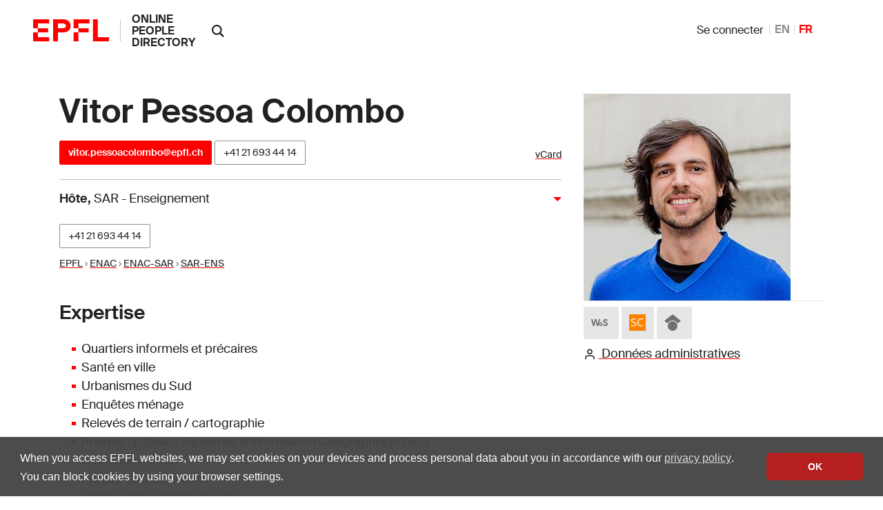

--- FILE ---
content_type: text/html; charset=utf-8
request_url: https://people.epfl.ch/vitor.pessoacolombo
body_size: 8655
content:
<!doctype html>
<html lang="en">
  <head>
    <meta name="csrf-param" content="authenticity_token" />
<meta name="csrf-token" content="3X8OVAxaKE_8XKkF81otChaHEmEXkPLLoAjRRwZGP5OXceNTcwl9Dq8cwT_yYCwALcxQxzZwAFF41YkXLMFTJQ" />
    

    <title>
  EPFL - Vitor Pessoa Colombo
</title>

<!-- STD HEAD -->
<meta charset="utf-8">
<meta http-equiv="X-UA-Compatible" content="IE=edge">
<meta name="viewport" content="width=device-width,initial-scale=1">
<meta name="theme-color" content="#ff0000">

<!-- EPFL elements icons and stylesheet -->
<link href="https://web2018.epfl.ch/8.3.0/icons/favicon.ico" rel="shortcut icon" type="image/x-icon" >
<link href="https://web2018.epfl.ch/8.3.0/icons/favicon-16.png" rel="icon" type="image/png" sizes="16x16" >
<link href="https://web2018.epfl.ch/8.3.0/icons/favicon-32.png" rel="icon" type="image/png" sizes="32x32" >
<link href="https://web2018.epfl.ch/8.3.0/icons/favicon-128.png" rel="icon" type="image/png" sizes="128x128" >
<link href="https://web2018.epfl.ch/8.3.0/icons/apple-touch-icon.png" rel="apple-touch-icon" sizes="180x180" >
<link href="https://web2018.epfl.ch/8.3.0/css/elements.min.css" rel="stylesheet" >

<link href="/search.xml" rel="search" type="application/opensearchdescription+xml" title="EPFL People" >

<script src="https://code.jquery.com/jquery-3.7.1.min.js"></script>

    <script type="text/javascript" async="" src="https://www.google-analytics.com/analytics.js"></script>
<script type="text/javascript" async="" src="https://www.googletagmanager.com/gtag/js?id=G-TM8N3HCMRH&amp;l=dataLayer&amp;cx=c"></script>
<script async="" src="https://www.googletagmanager.com/gtag/js?id=UA-4833294-1"></script>
<script>
  window.dataLayer = window.dataLayer || [];
  function gtag(){dataLayer.push(arguments);}
  gtag('js', new Date());
  gtag('config', 'UA-4833294-1', { 'anonymize_ip': true });
</script>

    <link rel="stylesheet" href="/assets/people-d83326dbcc6bfa93245eaee03f6d5814af96566c71e87edc80714d73bde0dd33.css" data-turbo-track="reload" />
    <script type="importmap" data-turbo-track="reload">{
  "imports": {
    "application": "/assets/application-ad216b20726865dc6375fc6ee998a3a2dfd3752dbec9332f65807f452d1f9ee9.js",
    "@hotwired/turbo-rails": "/assets/turbo.min-38d030897e3554a265d3a3b6bdf4fb7509b08197ba2b6e3761683c07e776c1bc.js",
    "@hotwired/stimulus": "/assets/@hotwired--stimulus-7bcb0ab9840fbff05ef104c955a55a15db18a9e5e99c0ec737de3969cedff498.js",
    "@hotwired/stimulus-loading": "/assets/stimulus-loading-3576ce92b149ad5d6959438c6f291e2426c86df3b874c525b30faad51b0d96b3.js",
    "@stimulus-components/auto-submit": "/assets/@stimulus-components--auto-submit-40ae563f810f1b823e4ef5c69c1cbaf0be6dc4b142851a9206e1de6019b1a230.js",
    "@stimulus-components/popover": "/assets/@stimulus-components--popover-16741b58be5aa515d4a69503459829315890c2d60d451600ce8d0708e95b1486.js",
    "@rails/request.js": "/assets/@rails--request.js-4a3dc6df3b12221cf3209a97d5e9fbf8b11328538f604b25585037b59e35e3f2.js",
    "sortablejs": "/assets/sortablejs-d6ab91098a9113763d4b82707a883aac7c99e82cdacc751be5731e1eedcc4823.js",
    "trix": "/assets/trix-7440030d033208cfbb65a8d2bb8ad8908099faa351e0cd3bcf9dc24b510c3a91.js",
    "@rails/actiontext": "/assets/actiontext.esm-8386a561a026b3cbe8b226bf99965ba3e0d76c7ac6c97ef80a5dfec240795708.js",
    "cropperjs": "/assets/cropperjs-4e3d0bcce8231100561890bbaa272c443089e17ab0d3e1c9475a7f05a24e06b7.js",
    "local-time": "/assets/local-time-981637455092f3ea0773f622f325354ddc1ed34a49fb93c10a0696440c98b1ef.js",
    "controllers/application": "/assets/controllers/application-546f5d0b4f5b077f68e9407700949801f11856dfbc968fd0174882bd623fe2b4.js",
    "controllers/autoreload_controller": "/assets/controllers/autoreload_controller-7bb382cc0e792fdbdac3ec0aaa0fedc64c955476852c749f7e56e131f9778127.js",
    "controllers/crop_controller": "/assets/controllers/crop_controller-a68544581ded2e6b372dc272e968edfeea3a9e851ceb717bf4ba53b0b02ea725.js",
    "controllers/dismissable_controller": "/assets/controllers/dismissable_controller-ae2ebcc4c8694e264d35c6442bff994b52180b0e57f00526c90be6989f046bb8.js",
    "controllers/flash_controller": "/assets/controllers/flash_controller-c248d3a0b40be98f8c75755a0a21c6df25ed97039e89a9d0dfe37347a66327c2.js",
    "controllers/hello_controller": "/assets/controllers/hello_controller-549135e8e7c683a538c3d6d517339ba470fcfb79d62f738a0a089ba41851a554.js",
    "controllers": "/assets/controllers/index-93ad4df10c114130b18582f1551418630a154aad56b0a84a58dfe235451f81e6.js",
    "controllers/language_controller": "/assets/controllers/language_controller-c31ef22db88b3be41107058c9783b0cb412b8fc8e752f76aef03c8f4d23d308a.js",
    "controllers/name_builder_controller": "/assets/controllers/name_builder_controller-ce66cd359bf1df8d874aab8536ebe4601e51c174a58d244f2373f83645d92073.js",
    "controllers/publications_controller": "/assets/controllers/publications_controller-71b1da79b54d62721f9d26be02dc744b687ac1ae17de2b9473fa402527808abb.js",
    "controllers/remote_modal_controller": "/assets/controllers/remote_modal_controller-22f8a5d244452523c517331c5f98d74a1965f11cae64100e1696dca3237b396d.js",
    "controllers/socials_controller": "/assets/controllers/socials_controller-31014cac4fe007dbad269bf976661b61e92dd4b53db6aeabf41a646bececef97.js",
    "controllers/sortable_controller": "/assets/controllers/sortable_controller-733575696b0b0933456b7e9e9395d8d3f7741414f8769301f7c108c8152bc9b6.js",
    "controllers/sticky_tabs_controller": "/assets/controllers/sticky_tabs_controller-1409a5715a50098f9102aca53ad59711428154413f1cfe73136c2962a71f2714.js",
    "controllers/stoca_controller": "/assets/controllers/stoca_controller-daba20fc97ca95704f457ed43f760248fb1b0a9983e35f237304c98294179458.js",
    "controllers/tabs_controller": "/assets/controllers/tabs_controller-3b8f24bbec7427bcc59b90bc19868f73d8946c4b386e1cb85020d4b897b8b74e.js",
    "controllers/trform_controller": "/assets/controllers/trform_controller-7b0ce4eb3f3e004ccb54322888aff8dcf7e03b73912dc5908cab6cf61ac4d7cc.js",
    "controllers/visibility_controller": "/assets/controllers/visibility_controller-4823254d04255ef8164f1eeb71ab9e6ded570f8bacfb334f3375bb006982f740.js"
  }
}</script>
<link rel="modulepreload" href="/assets/application-ad216b20726865dc6375fc6ee998a3a2dfd3752dbec9332f65807f452d1f9ee9.js">
<link rel="modulepreload" href="/assets/turbo.min-38d030897e3554a265d3a3b6bdf4fb7509b08197ba2b6e3761683c07e776c1bc.js">
<link rel="modulepreload" href="/assets/@hotwired--stimulus-7bcb0ab9840fbff05ef104c955a55a15db18a9e5e99c0ec737de3969cedff498.js">
<link rel="modulepreload" href="/assets/stimulus-loading-3576ce92b149ad5d6959438c6f291e2426c86df3b874c525b30faad51b0d96b3.js">
<link rel="modulepreload" href="/assets/@stimulus-components--auto-submit-40ae563f810f1b823e4ef5c69c1cbaf0be6dc4b142851a9206e1de6019b1a230.js">
<link rel="modulepreload" href="/assets/@stimulus-components--popover-16741b58be5aa515d4a69503459829315890c2d60d451600ce8d0708e95b1486.js">
<link rel="modulepreload" href="/assets/@rails--request.js-4a3dc6df3b12221cf3209a97d5e9fbf8b11328538f604b25585037b59e35e3f2.js">
<link rel="modulepreload" href="/assets/sortablejs-d6ab91098a9113763d4b82707a883aac7c99e82cdacc751be5731e1eedcc4823.js">
<link rel="modulepreload" href="/assets/trix-7440030d033208cfbb65a8d2bb8ad8908099faa351e0cd3bcf9dc24b510c3a91.js">
<link rel="modulepreload" href="/assets/actiontext.esm-8386a561a026b3cbe8b226bf99965ba3e0d76c7ac6c97ef80a5dfec240795708.js">
<link rel="modulepreload" href="/assets/cropperjs-4e3d0bcce8231100561890bbaa272c443089e17ab0d3e1c9475a7f05a24e06b7.js">
<link rel="modulepreload" href="/assets/local-time-981637455092f3ea0773f622f325354ddc1ed34a49fb93c10a0696440c98b1ef.js">
<link rel="modulepreload" href="/assets/controllers/application-546f5d0b4f5b077f68e9407700949801f11856dfbc968fd0174882bd623fe2b4.js">
<link rel="modulepreload" href="/assets/controllers/autoreload_controller-7bb382cc0e792fdbdac3ec0aaa0fedc64c955476852c749f7e56e131f9778127.js">
<link rel="modulepreload" href="/assets/controllers/crop_controller-a68544581ded2e6b372dc272e968edfeea3a9e851ceb717bf4ba53b0b02ea725.js">
<link rel="modulepreload" href="/assets/controllers/dismissable_controller-ae2ebcc4c8694e264d35c6442bff994b52180b0e57f00526c90be6989f046bb8.js">
<link rel="modulepreload" href="/assets/controllers/flash_controller-c248d3a0b40be98f8c75755a0a21c6df25ed97039e89a9d0dfe37347a66327c2.js">
<link rel="modulepreload" href="/assets/controllers/hello_controller-549135e8e7c683a538c3d6d517339ba470fcfb79d62f738a0a089ba41851a554.js">
<link rel="modulepreload" href="/assets/controllers/index-93ad4df10c114130b18582f1551418630a154aad56b0a84a58dfe235451f81e6.js">
<link rel="modulepreload" href="/assets/controllers/language_controller-c31ef22db88b3be41107058c9783b0cb412b8fc8e752f76aef03c8f4d23d308a.js">
<link rel="modulepreload" href="/assets/controllers/name_builder_controller-ce66cd359bf1df8d874aab8536ebe4601e51c174a58d244f2373f83645d92073.js">
<link rel="modulepreload" href="/assets/controllers/publications_controller-71b1da79b54d62721f9d26be02dc744b687ac1ae17de2b9473fa402527808abb.js">
<link rel="modulepreload" href="/assets/controllers/remote_modal_controller-22f8a5d244452523c517331c5f98d74a1965f11cae64100e1696dca3237b396d.js">
<link rel="modulepreload" href="/assets/controllers/socials_controller-31014cac4fe007dbad269bf976661b61e92dd4b53db6aeabf41a646bececef97.js">
<link rel="modulepreload" href="/assets/controllers/sortable_controller-733575696b0b0933456b7e9e9395d8d3f7741414f8769301f7c108c8152bc9b6.js">
<link rel="modulepreload" href="/assets/controllers/sticky_tabs_controller-1409a5715a50098f9102aca53ad59711428154413f1cfe73136c2962a71f2714.js">
<link rel="modulepreload" href="/assets/controllers/stoca_controller-daba20fc97ca95704f457ed43f760248fb1b0a9983e35f237304c98294179458.js">
<link rel="modulepreload" href="/assets/controllers/tabs_controller-3b8f24bbec7427bcc59b90bc19868f73d8946c4b386e1cb85020d4b897b8b74e.js">
<link rel="modulepreload" href="/assets/controllers/trform_controller-7b0ce4eb3f3e004ccb54322888aff8dcf7e03b73912dc5908cab6cf61ac4d7cc.js">
<link rel="modulepreload" href="/assets/controllers/visibility_controller-4823254d04255ef8164f1eeb71ab9e6ded570f8bacfb334f3375bb006982f740.js">
<script type="module">import "application"</script>

      <link rel="canonical" href="https://people.epfl.ch/vitor.pessoacolombo">
  <link rel="alternate" href="https://people.epfl.ch/vitor.pessoacolombo" hreflang="x-default">
  <link rel="alternate" href="https://people.epfl.ch/vitor.pessoacolombo?lang=en" hreflang="en">
  <link rel="alternate" href="https://people.epfl.ch/vitor.pessoacolombo?lang=fr" hreflang="fr">

  <!-- Open Graph / Facebook -->
    <meta property="og:type" content="profile">
  <meta property="og:site_name" content="EPFL People">
  <meta property="og:title" content="Vitor Pessoa Colombo">
  <meta property="og:description" content="Vitor Pessoa Colombo's EPFL profile">
  <meta property="og:profile:first_name" content="">
  <meta property="og:profile:last_name" content="">
    <meta property="og:url" content="/vitor.pessoacolombo?lang=fr">
  <meta property="og:image" content="/rails/active_storage/blobs/redirect/eyJfcmFpbHMiOnsiZGF0YSI6NDE0NDMsImV4cCI6IjIwMjYtMDEtMjFUMTc6Mjk6MzQuNzQ0WiIsInB1ciI6ImJsb2JfaWQifX0=--df98040737cab7e1054a2ef9dee2e928d7f649b8/175046.jpg?lang=fr">
  <meta property="og:image:type" content="image/jpeg">
  <meta property="og:image:alt" content="Vitor Pessoa Colombo's EPFL profile picture">
  <meta property="fb:app_id" content="966242223397117">

  <!-- Twitter Card -->
  <meta name="twitter:card" content="summary_large_image">
  <meta name="twitter:title" content="Vitor Pessoa Colombo">
  <meta name="twitter:description" content="Vitor Pessoa Colombo's EPFL profile">
  <meta name="twitter:image" content="/rails/active_storage/blobs/redirect/eyJfcmFpbHMiOnsiZGF0YSI6NDE0NDMsImV4cCI6IjIwMjYtMDEtMjFUMTc6Mjk6MzQuNzQ1WiIsInB1ciI6ImJsb2JfaWQifX0=--da29cff82ec6b471eda4c7af08a03a7039b156cf/175046.jpg?lang=fr">

  <!-- Schema.org / Google -->
  <script type="application/ld+json">
{
  "@context": "https://schema.org",
  "@type": "Person",

  "name": "Vitor Pessoa Colombo",
  "givenName": "",
  "familyName": "",
  "jobTitle": "Hôte",

  "email": "mailto:vitor.pessoacolombo@epfl.ch",

  "telephone": "+41216934414",

  "sameAs": ["https://www.webofscience.com/wos/author/record/KOD-1615-2024","https://www.scopus.com/authid/detail.uri?authorId=57790743700","https://scholar.google.com/citations?user=coGdoRYAAAAJ"],

  "MemberOf": {
    "@type": "Department",
    "name": "Faculté de l&#39;environnement naturel, architectural et construit",
    "parentOrganization": {
      "@type": "CollegeOrUniversity",
      "name": "EPFL",
      "alternateName": "Ecole polytechnique fédérale de Lausanne",
      "sameAs": "https://en.wikipedia.org/wiki/%C3%89cole_Polytechnique_F%C3%A9d%C3%A9rale_de_Lausanne"
    }
  }
}
</script>


  </head>

  <body>
    <div class="site d-flex flex-column min-vh-100">
      
      
      <header class="header header-light">
	<div class="header-light-content">
		<!-- LOGO -->
		<a class="logo" href="https://www.epfl.ch">
			<img src="https://web2018.epfl.ch/8.3.0/icons/epfl-logo.svg" alt="Logo EPFL, Ecole polytechnique fédérale de Lausanne" class="img-fluid">
		</a>
    <h1 class="site-title">
      <a href="/">online people directory</a>
    </h1>
		<!-- SEARCH -->
    <form class="d-xl-none" action="https://search.epfl.ch" accept-charset="UTF-8" method="get">
      <input value="people" autocomplete="off" type="hidden" name="filter" id="filter" />
      <a id="search-mobile-toggle" class="search-mobile-toggle searchform-controller" href="#" data-turbo="false">
        <svg class="icon" aria-hidden="true"><use xlink:href="#icon-search"></use></svg>
        <span class="toggle-label sr-only">Afficher / masquer le formulaire de recherche</span>
      </a>
      <div class="input-group search-mobile" role="search">
        <div class="input-group-prepend">
          <span class="input-group-text">
            <svg class="icon" aria-hidden="true"><use xlink:href="#icon-search"></use></svg>
          </span>
        </div>
        <label for="q-mobile" class="sr-only">Chercher une personne</label>
        <input type="text" id="q-mobile" class="form-control" name="q" placeholder="Chercher" >
        <div class="input-group-append">
          <a id="search-mobile-close" class="search-mobile-close searchform-controller" href="#">
            <svg class="icon" aria-hidden="true"><use xlink:href="#icon-close"></use></svg>
            <span class="toggle-label sr-only">Masquer le formulaire de recherche</span>
          </a>
        </div>
      </div>
</form>    <div class="dropdown dropright search d-none d-xl-block show">
      <a class="dropdown-toggle" href="#" data-toggle="dropdown" aria-expanded="true">
        <svg class="icon" aria-hidden="true"><use xlink:href="#icon-search"></use></svg>
      </a>
      <form class="dropdown-menu border-0 p-0" x-placement="right-start" style="position: absolute; will-change: transform; top: 0px; left: 0px; transform: translate3d(50px, -12.75px, 0px);" action="https://search.epfl.ch" accept-charset="UTF-8" method="get">
        <input value="people" autocomplete="off" type="hidden" name="filter" id="filter" />
        <div class="search-form mt-1 input-group">
          <label for="search" class="sr-only"></label>
          <input type="text" class="form-control" name="q" placeholder="Chercher">
          <button type="submit" class="d-none d-xl-block btn btn-primary input-group-append">Envoyer</button>
        </div>
</form>    </div>

		<!-- language switcher, two elements -->
		<nav class="nav-lang nav-lang-short ml-auto pr-lg-5">
      <ul>
        <li>
    <form class="button_to" method="get" action="/session/new?lang=fr"><button data-turbo="false" class="btn btn-link" type="submit"><span><svg class="icon text-icon" aria-hidden="true"><use xlink:href="#use"></use></svg> Se connecter</span></button></form>
</li>

          <!-- TODO: decide if we show the edit profile link always or only to logged in users -->

        <li><a aria-label="anglais" href="/vitor.pessoacolombo?lang=en">EN</a></li><li><span class="active" aria-label="français">FR</span></li>
      </ul>
		</nav>

	</div>
</header>


      <div class="main-container pt-5">
        <main id="main" class="content" role="main" >
          <div class="container">
          


<div class="row people-basic-info">
  <div class="col-md-6 col-lg-4">
    <img class="mx-auto img-fluid bg-gray-100" alt="Profile picture" srcset="https://people.epfl.ch/rails/active_storage/representations/redirect/eyJfcmFpbHMiOnsiZGF0YSI6NDE0NDMsImV4cCI6IjIwMjYtMDEtMjFUMTc6Mjk6MzQuNzYzWiIsInB1ciI6ImJsb2JfaWQifX0=--b7252887a5ba2c676b9a9e68e2afc5dbf454be0b/eyJfcmFpbHMiOnsiZGF0YSI6eyJmb3JtYXQiOiJqcGciLCJyZXNpemVfdG9fbGltaXQiOls2MDAsNjAwXX0sInB1ciI6InZhcmlhdGlvbiJ9fQ==--f0434730233511d2b7f78b3f724fd44f404193e0/175046.jpg?lang=fr 2x, https://people.epfl.ch/rails/active_storage/representations/redirect/eyJfcmFpbHMiOnsiZGF0YSI6NDE0NDMsImV4cCI6IjIwMjYtMDEtMjFUMTc6Mjk6MzQuNzYzWiIsInB1ciI6ImJsb2JfaWQifX0=--b7252887a5ba2c676b9a9e68e2afc5dbf454be0b/eyJfcmFpbHMiOnsiZGF0YSI6eyJmb3JtYXQiOiJqcGciLCJyZXNpemVfdG9fbGltaXQiOls5MDAsOTAwXX0sInB1ciI6InZhcmlhdGlvbiJ9fQ==--023a8ad2c3b5c06daad5174e1b33a6566724eb7f/175046.jpg?lang=fr 3x" src="https://people.epfl.ch/rails/active_storage/representations/redirect/eyJfcmFpbHMiOnsiZGF0YSI6NDE0NDMsImV4cCI6IjIwMjYtMDEtMjFUMTc6Mjk6MzQuNzY0WiIsInB1ciI6ImJsb2JfaWQifX0=--00ff7a7c0a7e4ef39873d734cae68be17ba7e606/eyJfcmFpbHMiOnsiZGF0YSI6eyJmb3JtYXQiOiJqcGciLCJyZXNpemVfdG9fbGltaXQiOlszMDAsMzAwXX0sInB1ciI6InZhcmlhdGlvbiJ9fQ==--0e4cac8384c27a8ce16cc743e4688ad1c990158e/175046.jpg?lang=fr" width="300" height="300" />
        <div class="footer-light-socials">
  <ul class="social-icon-list list-inline">
    <li>
        <a href="https://www.webofscience.com/wos/author/record/KOD-1615-2024" target="_blank" class="social-icon social-icon-details social-icon-icon-wos social-icon-discrete" rel="nofollow" title="View on Publons - Web of Science ID"><svg class="icon text-icon" aria-hidden="true"><use xlink:href="#icon-wos"></use></svg>
        </a>
    </li>
    <li>
        <a href="https://www.scopus.com/authid/detail.uri?authorId=57790743700" target="_blank" class="social-icon social-icon-details social-icon-discrete" rel="nofollow" title="View on Scopus ID">
          <img src="/assets/social/scopus-0bf07a53c10ca863a92451d60966d5ec708347e64f9409472e0a452821828b62.png" width="24" height="24" />
        </a>
    </li>
    <li>
        <a href="https://scholar.google.com/citations?user=coGdoRYAAAAJ" target="_blank" class="social-icon social-icon-details social-icon-icon-googlescholar social-icon-discrete" rel="nofollow" title="View on Google Scholar ID"><svg class="icon text-icon" aria-hidden="true"><use xlink:href="#icon-googlescholar"></use></svg>
        </a>
    </li>
  </ul>
</div>



    <section>
  <a href="/vitor.pessoacolombo/admin_data?lang=fr"><span><svg class="icon text-icon" aria-hidden="true"><use xlink:href="#user"></use></svg> Données administratives</span></a>
</section>

  </div>
  <div class="people-contacts col-md-6 col-lg-8">
    <h1 class="mb-3">Vitor Pessoa Colombo</h1>
    <div class='d-flex flex-wrap justify-content-between align-items-baseline'>
<p id='contact'>
  <a class="btn btn-sm btn-primary" href="mailto:vitor.pessoacolombo@epfl.ch">vitor.pessoacolombo@epfl.ch</a>

  <a class="btn btn-sm btn-secondary" href="tel:+41216934414">+41&nbsp;21&nbsp;693&nbsp;44&nbsp;14</a>


</p>
<p id='ext_data_links'>
  <a href="/vitor.pessoacolombo.vcf?lang=fr">vCard</a><br>
  
  
</p>
</div>

      <button class="collapse-title collapse-title-desktop collapsed" data-toggle="collapse" data-target="#collapse-40586" aria-expanded="true" aria-controls="collapse-40586"><p class="title"><strong>Hôte</strong>, <span class='font-weight-normal'>SAR - Enseignement</span></p></button><div class="collapse collapse-item collapse-item-desktop show" id="collapse-40586">    <div class="d-flex pt-2 pb-2">

      <div>
          <p>
              <span class="people-btn">
                <a class="btn btn-sm btn-secondary mb-2 align-baseline" href="tel:+41216934414">+41&nbsp;21&nbsp;693&nbsp;44&nbsp;14</a>
                <br>
              </span>
            <small>
              <a href="https://search.epfl.ch/?filter=unit&amp;acro=EPFL">EPFL</a> › <a href="https://search.epfl.ch/?filter=unit&amp;acro=ENAC">ENAC</a> › <a href="https://search.epfl.ch/?filter=unit&amp;acro=ENAC-SAR">ENAC-SAR</a> › <a href="https://search.epfl.ch/?filter=unit&amp;acro=SAR-ENS">SAR-ENS</a>
            </small>
          </p>
      </div>
    </div>
</div>
      <h3>Expertise</h3>

<div class="trix-content">
  <ul><li>Quartiers informels et précaires</li><li>Santé en ville</li><li>Urbanismes du Sud</li><li>Enquêtes ménage</li><li>Relevés de terrain / cartographie</li><li>Analyse spatiale / Systèmes d'Information Géographique (SIG)</li><li>Amérique Latine</li><li>Afrique Subsaharienne</li><li>Collaboration internationale</li></ul>
</div>



  </div>
</div><!-- people basic infos -->

  <div class="tabs-container">
    <input type="radio" id="section_bio" name="tabs-group" checked>
    <input type="radio" id="section_pub" name="tabs-group" >

  <div data-sticky-tabs-target="sentinel" style="height: 1px;"></div>

  <div class="tabs-nav sticky-tabs" data-controller="sticky-tabs" data-sticky-tabs-target="tabs">
      <label class="tab-label" for="section_bio">
        Biographie
      </label>
      <label class="tab-label" for="section_pub">
        Publications
      </label>
  </div>

  <div class="tabs-contents">
      <div class="tab-content">
          
<div class="trix-content">
  Vitor est un architecte de formation, qui a grandi au Brésil avant de s'installer en Suisse. Son expérience personnelle a suscité un intérêt particulier pour les défis de planification urbaine posés par la ségrégation socio-spatiale et l'urbanisation inéquitable.<br>Ses recherches se concentrent sur les problèmes d'habitat et de santé résultant d'une croissance urbaine rapide et largement "informelle" dans les pays du Sud, tout en considérant le rôle de l'information géographique comme un outil de transformation de l'espace et de développement social. En ce sens, son travail est basé sur les systèmes d'information géographique (SIG), y compris la cartographie participative basée sur des outils de collecte de données mobiles. Tout au long de son travail, Vitor a développé des partenariats transdisciplinaires avec divers acteurs en Suisse, au Brésil, au Kenya et en Côte d'Ivoire.
</div>


  <div class="mt-5">
  <h3>Formation</h3>
  <div class="list-group">
		<div class="list-group-item list-group-item-borderless" id="education_1722">
  <div class="col-md-8">
    <div class="d-md-flex">
      <h4 class="h5 mb-0 mr-1">Docteur ès Sciences</h4>
      <span class="d-none d-md-block ml-1 mr-1 font-weight-bold">|</span>
      <span> Planification urbaine et santé publique</span>
    </div>

    <p class="text-muted small mb-0">
      2019 – 2023
      École Polytechnique Fédérale de Lausanne
    </p>
  </div>
</div>

		<div class="list-group-item list-group-item-borderless" id="education_1723">
  <div class="col-md-8">
    <div class="d-md-flex">
      <h4 class="h5 mb-0 mr-1">Master of Science in Architecture</h4>
      <span class="d-none d-md-block ml-1 mr-1 font-weight-bold">|</span>
      <span> Architecture</span>
    </div>

    <p class="text-muted small mb-0">
      2011 – 2013
      Accademia di Architettura di Mendrisio
    </p>
  </div>
</div>

		<div class="list-group-item list-group-item-borderless" id="education_1724">
  <div class="col-md-8">
    <div class="d-md-flex">
      <h4 class="h5 mb-0 mr-1">Bachelor of Science in Architecture</h4>
      <span class="d-none d-md-block ml-1 mr-1 font-weight-bold">|</span>
      <span> Architecture</span>
    </div>

    <p class="text-muted small mb-0">
      2006 – 2009
      École Polytechnique Fédérale de Lausanne
    </p>
  </div>
</div>

</div>



</div>


      </div>
      <div class="tab-content">
            <div class="mt-5">
  <h3>Publications représentatives</h3>
  <div class="list-group">
    <turbo-frame id="publication_4922">
  <div class="list-group-item list-group-item-borderless" data-controller="publication" data-action="click->publication#checkShiftClick">
    <div class="list-group-item">
      <h3 class="h5 mb-0">
          <a href="https://idpjournal.biomedcentral.com/articles/10.1186/s40249-023-01078-z" target="_blank" rel="noopener noreferrer" class="text-decoration-none">Environmental determinants of access to shared sanitation in informal settlements: a cross-sectional study in Abidjan and Nairobi</a>
      </h3>
      <p class="text-muted small mb-0">
        Pessoa Colombo, V., Chenal, J., Orina, F., Meme, H., Koffi, J.A.A., Koné B., Utzinger J. 
        <br>
        <span> Published in </span> Infectious Diseases of Poverty in 
      </p>
    </div>
  </div>
</turbo-frame>
    <turbo-frame id="publication_4923">
  <div class="list-group-item list-group-item-borderless" data-controller="publication" data-action="click->publication#checkShiftClick">
    <div class="list-group-item">
      <h3 class="h5 mb-0">
          <a href="https://link.springer.com/article/10.1007/s11524-023-00786-z" target="_blank" rel="noopener noreferrer" class="text-decoration-none">Spatial Distributions of Diarrheal Cases in Relation to Housing Conditions in Informal Settlements: A Cross-Sectional Study in Abidjan, Côte d&#39;Ivoire</a>
      </h3>
      <p class="text-muted small mb-0">
        Pessoa Colombo, V., Chenal, J., Koné B., Koffi, J.A.A., Utzinger J. 
        <br>
        <span> Published in </span> Journal of Urban Health in 
      </p>
    </div>
  </div>
</turbo-frame>
    <turbo-frame id="publication_4924">
  <div class="list-group-item list-group-item-borderless" data-controller="publication" data-action="click->publication#checkShiftClick">
    <div class="list-group-item">
      <h3 class="h5 mb-0">
          <a href="https://link.springer.com/chapter/10.1007/978-3-031-22680-9_12" target="_blank" rel="noopener noreferrer" class="text-decoration-none">Comparing Volunteered Data Acquisition Methods on Informal Settlements in Mexico City and São Paulo: A Citizen Participation Ladder for VGI</a>
      </h3>
      <p class="text-muted small mb-0">
        Santos, A.P., Pessoa Colombo, V., Heider, K., Rodriguez-Lopez, J.M.
        <br>
        <span> Published in </span> Socio-Environmental Research in Latin America. The Latin American Studies Book Series. in 
      </p>
    </div>
  </div>
</turbo-frame>
</div>
</div>


      </div>
  </div>
</div>


          </div>
        </main>
      </div>

      <div class="bg-gray-100 pt-5">
<div class="container">
  <footer class="footer-light" role="contentinfo">
  <div class="row">
    <div class="col-6 mx-auto mx-md-0 mb-4 col-md-3 col-lg-2">
      <a href="#">
        <img src="https://web2018.epfl.ch/8.3.0/icons/epfl-logo.svg" alt="Logo EPFL, École polytechnique fédérale de Lausanne" class="img-fluid">
      </a>
    </div>
    <div class="col-md-9 col-lg-10 mb-4">
      <div class="ml-md-2 ml-lg-5">
        <ul class="list-inline list-unstyled">
          <li class="list-inline-item">Contact</li>
          <li class="list-inline-item text-muted pl-3"><small>EPFL CH-1015 Lausanne</small></li>
          <li class="list-inline-item text-muted pl-3"><small>+41 21 693 11 11</small></li>
        </ul>
        <div class="footer-light-socials">
          <p class="footer-title footer-title-no-underline">Follow EPFL on social media</p>

          <ul class="social-icon-list list-inline">
            <li>
              <a href="https://www.facebook.com/epflcampus" class="social-icon social-icon-facebook social-icon-negative" target="_blank" rel="nofollow noopener">
                <svg class="icon" aria-hidden="true">
                  <use xlink:href="#icon-facebook"></use>
                </svg>
                <span class="sr-only">Follow us on Facebook</span>
              </a>
            </li>
            <li>
              <a href="http://instagram.com/epflcampus" class="social-icon social-icon-instagram social-icon-negative" target="_blank" rel="nofollow noopener">
                <svg class="icon" aria-hidden="true">
                  <use xlink:href="#icon-instagram"></use>
                </svg>
                <span class="sr-only">Follow us on Instagram</span>
              </a>
            </li>
            <li>
              <a href="https://www.linkedin.com/school/epfl/" class="social-icon social-icon-linkedin social-icon-negative" target="_blank" rel="nofollow noopener">
                <svg class="icon" aria-hidden="true">
                  <use xlink:href="#icon-linkedin"></use>
                </svg>
                <span class="sr-only">Follow us on LinkedIn</span>
              </a>
            </li>
            <li>
              <a href="https://social.epfl.ch/@epfl/" class="social-icon social-icon-mastodon social-icon-negative" target="_blank" rel="nofollow noopener">
                <svg class="icon" aria-hidden="true">
                  <use xlink:href="#icon-mastodon"></use>
                </svg>
                <span class="sr-only">Follow us on Mastodon</span>
              </a>
            </li>
            <li>
              <a href="https://x.com/epfl_en" class="social-icon social-icon-x social-icon-negative" target="_blank" rel="nofollow noopener">
                <svg class="icon" aria-hidden="true">
                  <use xlink:href="#icon-x"></use>
                </svg>
                <span class="sr-only">Follow us on X</span>
              </a>
            </li>
            <li>
              <a href="https://www.youtube.com/user/epflnews" class="social-icon social-icon-youtube social-icon-negative" target="_blank" rel="nofollow noopener">
                <svg class="icon" aria-hidden="true">
                  <use xlink:href="#icon-youtube"></use>
                </svg>
                <span class="sr-only">Follow us on Youtube</span>
              </a>
            </li>
          </ul>
        </div>

        <div class="footer-legal">
          <div class="footer-legal-links">
            <a href="https://www.epfl.ch/about/overview/regulations-and-guidelines/disclaimer/">Accessibility</a>
            <a href="https://www.epfl.ch/about/overview/regulations-and-guidelines/disclaimer/">Disclaimer</a>
            <a href="https://go.epfl.ch/privacy-policy/">Privacy policy</a>
            <a href="/?lang=fr">People 0.13.73</a>
          </div>
          <div>
            <p>&copy; 2026 EPFL, all rights reserved</p>
          </div>
        </div>
      </div>
    </div>
  </div>
</footer>

<button id="back-to-top" class="btn btn-primary btn-back-to-top">
  <span class="sr-only">Back to top</span>
  <svg class="icon" aria-hidden="true">
    <use xlink:href="#icon-chevron-top"></use>
  </svg>
</button>

</div>
</div>

    </div>

    <!-- EPFL elements javascript and icons -->
<script src="https://web2018.epfl.ch/8.3.0/js/elements.min.js"></script>
<script>
  svgPath = 'https://web2018.epfl.ch/8.3.0/icons/icons.svg';
  featherSvgPath = 'https://web2018.epfl.ch/8.3.0/icons/feather-sprite.svg';
</script>

    
  </body>
</html>


--- FILE ---
content_type: text/javascript
request_url: https://people.epfl.ch/assets/controllers/socials_controller-31014cac4fe007dbad269bf976661b61e92dd4b53db6aeabf41a646bececef97.js
body_size: 440
content:
import { Controller } from "@hotwired/stimulus";

export default class extends Controller {
  static targets = ["urlPreview", "valueField"];
  static values = { pattern: String };

  sanitize(value) {
    try {
      const url = new URL(value.trim());
      const params = url.searchParams;
    
      // Others social
      const keys = ["user", "authorId", "authorID"];
      for (const key of keys) {
        if (params.has(key)) return params.get(key);
      }
    
      // LinkedIn / GitHub etc. → last segment of path
      const parts = url.pathname.split("/").filter(Boolean);
      if (parts.length) return parts[parts.length - 1];
    
      return value.trim();
    } catch {
      return value.trim();
    }
  }


  url() {
    const raw = this.valueFieldTarget.value.trim();
    const clean = this.sanitize(raw);
    return clean ? this.patternValue.replace("XXX", clean) : null;
  }

  onValueChange() {
    const clean = this.sanitize(this.valueFieldTarget.value);
    this.valueFieldTarget.value = clean;

    const url = this.patternValue.replace("XXX", clean);
    this.urlPreviewTarget.textContent = url;
    this.urlPreviewTarget.href = url;
  }
};
